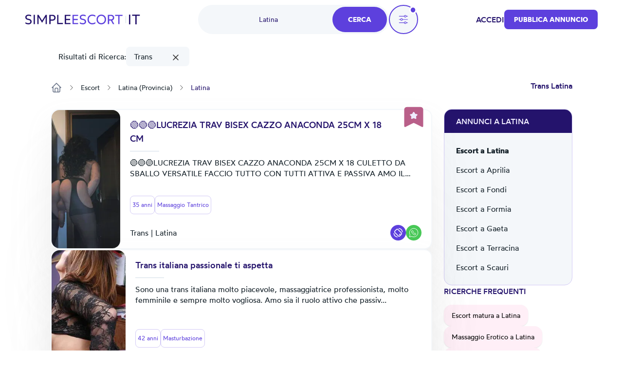

--- FILE ---
content_type: image/svg+xml
request_url: https://it.simpleescort.com/assets/images/icons/filters.svg?version=1769090235
body_size: -75
content:
<svg width="21" height="20" viewBox="0 0 21 20" fill="none" xmlns="http://www.w3.org/2000/svg">
<path d="M15.3418 4.16667H17.8418" stroke="#5D40DD" stroke-linecap="round" stroke-linejoin="round"/>
<path d="M2.8418 4.16667H12.0085" stroke="#5D40DD" stroke-linecap="round" stroke-linejoin="round"/>
<path d="M8.67578 9.99992H17.8424" stroke="#5D40DD" stroke-linecap="round" stroke-linejoin="round"/>
<path d="M2.8418 9.99992H5.3418" stroke="#5D40DD" stroke-linecap="round" stroke-linejoin="round"/>
<path d="M15.3418 15.8334H17.8418" stroke="#5D40DD" stroke-linecap="round" stroke-linejoin="round"/>
<path d="M2.8418 15.8334H12.0085" stroke="#5D40DD" stroke-linecap="round" stroke-linejoin="round"/>
<path d="M14.853 2.98816C15.5039 3.63903 15.5039 4.69431 14.853 5.34518C14.2021 5.99605 13.1468 5.99605 12.496 5.34518C11.8451 4.69431 11.8451 3.63903 12.496 2.98816C13.1468 2.33728 14.2021 2.33728 14.853 2.98816" stroke="#5D40DD" stroke-linecap="round" stroke-linejoin="round"/>
<path d="M8.18698 8.82141C8.83785 9.47228 8.83785 10.5276 8.18698 11.1784C7.5361 11.8293 6.48083 11.8293 5.82995 11.1784C5.17908 10.5276 5.17908 9.47228 5.82995 8.82141C6.48083 8.17053 7.5361 8.17053 8.18698 8.82141" stroke="#5D40DD" stroke-linecap="round" stroke-linejoin="round"/>
<path d="M14.853 14.6549C15.5039 15.3058 15.5039 16.3611 14.853 17.0119C14.2021 17.6628 13.1468 17.6628 12.496 17.0119C11.8451 16.3611 11.8451 15.3058 12.496 14.6549C13.1468 14.004 14.2021 14.004 14.853 14.6549" stroke="#5D40DD" stroke-linecap="round" stroke-linejoin="round"/>
</svg>


--- FILE ---
content_type: image/svg+xml
request_url: https://it.simpleescort.com/assets/images/icons/whatsapp.svg?version=1769090235
body_size: 119
content:
<svg width="32" height="32" viewBox="0 0 32 32" fill="none" xmlns="http://www.w3.org/2000/svg">
<path d="M16 32C7.1648 32 0 24.8352 0 16C0 7.1648 7.1648 0 16 0C24.8352 0 32 7.1648 32 16C32 24.8352 24.8352 32 16 32Z" fill="#48C857"/>
<path fill-rule="evenodd" clip-rule="evenodd" d="M22.2041 9.76205C20.5581 8.11505 18.3691 7.20705 16.0371 7.20605C11.2301 7.20605 7.31914 11.1151 7.31814 15.9201C7.31614 17.4491 7.71714 18.9521 8.48114 20.2771L7.24414 24.7931L11.8661 23.5811C13.1451 24.2771 14.5771 24.6421 16.0331 24.6421H16.0371C20.8421 24.6421 24.7531 20.7321 24.7551 15.9271C24.7561 13.5991 23.8501 11.4101 22.2041 9.76205Z" stroke="white" stroke-linecap="round" stroke-linejoin="round"/>
<path d="M17.0957 17.56L17.5017 17.157C17.8747 16.787 18.4647 16.74 18.8947 17.042C19.3107 17.334 19.6867 17.596 20.0367 17.84C20.5927 18.226 20.6597 19.018 20.1807 19.496L19.8217 19.855" stroke="white" stroke-linecap="round" stroke-linejoin="round"/>
<path d="M12.1445 12.179L12.5035 11.82C12.9815 11.342 13.7735 11.409 14.1595 11.964C14.4025 12.314 14.6645 12.69 14.9575 13.106C15.2595 13.536 15.2135 14.126 14.8425 14.499L14.4395 14.905" stroke="white" stroke-linecap="round" stroke-linejoin="round"/>
<path d="M19.8217 19.855C18.3407 21.329 15.8517 20.077 13.8867 18.111" stroke="white" stroke-linecap="round" stroke-linejoin="round"/>
<path d="M13.8881 18.1141C11.9231 16.1481 10.6711 13.6601 12.1451 12.1791" stroke="white" stroke-linecap="round" stroke-linejoin="round"/>
<path d="M14.4395 14.905C14.7585 15.408 15.1675 15.906 15.6295 16.368L15.6315 16.37C16.0935 16.832 16.5915 17.241 17.0945 17.56" stroke="white" stroke-linecap="round" stroke-linejoin="round"/>
</svg>
